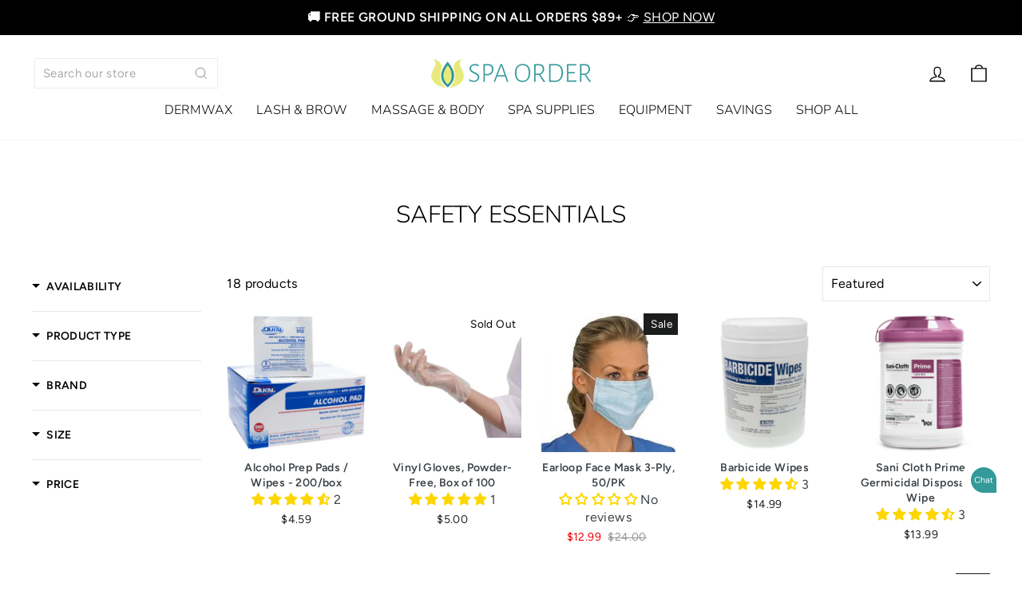

--- FILE ---
content_type: text/css
request_url: https://www.spaorder.com/cdn/shop/t/304/assets/ae-styles.css?v=174329240192370377441767118126
body_size: -607
content:
.order-status__container .order-status__top-container {
  text-align: center;
}

.order-status__container .order-status__top-container p {
  margin-top: 20px;
  max-width: 70%;
  margin: 20px auto 0;
}

.order-status__container .order-status__bottom-container {
  display: flex;
  flex-direction: column;
  justify-content: center;
  align-items: center;
  margin-top: 50px;
}

.order-status__container em {
  font-size: 12px;
}

.order-status__section-wrap {
  margin-top: 20px;
}

--- FILE ---
content_type: image/svg+xml
request_url: https://www.spaorder.com/cdn/shop/t/304/assets/skin-therapeutic-logo.svg?v=65697412962077287101767118155
body_size: 768
content:
<?xml version="1.0" encoding="utf-8"?>
<!-- Generator: Adobe Illustrator 23.0.1, SVG Export Plug-In . SVG Version: 6.00 Build 0)  -->
<svg version="1.1" id="Layer_1" xmlns="http://www.w3.org/2000/svg" xmlns:xlink="http://www.w3.org/1999/xlink" x="0px" y="0px"
	 viewBox="0 0 97.2 23.04" style="enable-background:new 0 0 97.2 23.04;" xml:space="preserve">
<style type="text/css">
	.st0{fill:#555757;}
</style>
<g>
	<path class="st0" d="M10.76,15.75c0,1.64-1.36,2.46-4.1,2.46c-2.82,0-4.23-1.54-4.23-3.18v-1.15l1.41,0.71v1.18
		c0,1.25,0.94,1.86,2.82,1.86s2.82-0.63,2.82-1.86v-2.16c0-1-0.94-1.51-2.82-1.51c-2.82,0-4.23-1.52-4.23-3.16V8.28
		c0-1.64,1.41-1.73,4.23-1.73c2.74,0,4.1,0.83,4.1,2.46v0.91H9.48V8.98c0-1.26-0.94-1.9-2.82-1.9s-2.82,0.63-2.82,1.9v0.58
		c0,1.38,0.94,2.07,2.82,2.07c2.46,0,3.83,0.6,4.07,1.82h0.03C10.76,13.45,10.76,15.75,10.76,15.75z"/>
	<path class="st0" d="M20.76,18.05h-1.3v-4.91c0-0.71-0.23-1.18-0.68-1.41c-0.32-0.16-1.2-0.24-2.61-0.24h-2.33v6.56h-1.36V1.15
		h1.36v9.74h2.32c1.1,0,1.83-0.06,2.19-0.18c0.75-0.24,1.1-0.78,1.1-1.6V6.51l1.3-0.02v2.69c0,1.07-0.7,1.72-2.09,1.96
		c1.39,0.19,2.09,0.86,2.09,1.98v4.93H20.76z"/>
	<path class="st0" d="M24.22,4.68h-1.38V3.43h1.38V4.68z M24.22,18.05h-1.38V6.5h1.38V18.05z"/>
	<path class="st0" d="M34.77,18.21h-1.36v-9.3c0-1.28-0.94-1.91-2.82-1.91c-1.88,0-2.82,0.63-2.82,1.91v9.3h-1.44V6.5h1.38v0.47
		c0.66-0.31,1.64-0.47,2.9-0.47c2.79,0,4.18,0.81,4.18,2.46v9.25H34.77z"/>
	<polygon class="st0" points="37.13,6.98 37.13,17.95 36.66,17.95 36.66,4.05 37.13,4.05 37.13,6.58 39.37,6.58 39.37,6.98 	"/>
	<path class="st0" d="M44.43,18.12V8.91c0-1.35-0.5-2.01-1.51-2.01s-1.51,0.66-1.51,2.01v9.21h-0.52V1.24h0.49v5.93
		c0.44-0.39,0.94-0.58,1.56-0.58c1.33,0,1.99,0.78,1.99,2.35v9.16h-0.5V18.12z"/>
	<path class="st0" d="M49.16,18.12c-1.31,0-1.98-0.78-1.98-2.35V9.02c0-1.57,0.66-2.35,1.98-2.35c1.33,0,1.99,0.78,1.99,2.35v2.89
		h-3.5v3.91c0,1.35,0.5,2.01,1.51,2.01c1,0,1.51-0.66,1.51-2.01v-0.28h0.49v0.24C51.15,17.32,50.49,18.12,49.16,18.12z M50.67,8.98
		c0-1.33-0.5-1.99-1.51-1.99c-1,0-1.51,0.66-1.51,1.99v2.5h3.01V8.98z"/>
	<path class="st0" d="M56.78,10.19V9.01c0-0.58-0.08-1.05-0.28-1.43c-0.18-0.37-0.6-0.55-1.23-0.55c-0.76,0-1.25,0.42-1.44,1.25
		c0,0.08-0.02,0.19-0.02,0.34s0,0.26,0,0.32V18h-0.5V6.59h0.52v0.58c0.26-0.19,0.53-0.32,0.84-0.39c0.31-0.06,0.6-0.11,0.86-0.11
		c0.7,0,1.18,0.24,1.44,0.71c0.19,0.36,0.29,0.92,0.29,1.69v1.12C57.26,10.19,56.78,10.19,56.78,10.19z"/>
	<path class="st0" d="M62.94,16.41v1.6h-0.47v-0.41c-0.44,0.32-0.92,0.49-1.49,0.49c-1.31,0-1.98-0.78-1.98-2.35v-2.46
		c0-1.56,0.65-2.33,1.98-2.33c0.6,0,1.1,0.18,1.51,0.52v-2.5c0-1.33-0.5-1.99-1.51-1.99c-1,0-1.51,0.66-1.51,1.99v0.52h-0.45V9.01
		c0-1.57,0.65-2.35,1.98-2.35s1.99,0.78,1.99,2.35v6.74C62.97,15.98,62.97,16.2,62.94,16.41z M62.47,12.69
		c-0.11-0.94-0.6-1.41-1.49-1.41c-1,0-1.51,0.65-1.51,1.94v2.56c0,1.35,0.5,2.01,1.51,2.01c0.88,0,1.38-0.49,1.49-1.47V12.69z"/>
	<path class="st0" d="M67.1,18.13c-0.6,0-1.1-0.18-1.51-0.52v4.28h-0.44V6.77h0.44v0.44C66,6.87,66.5,6.69,67.1,6.69
		c1.35,0,2.01,0.78,2.01,2.33v6.74C69.11,17.34,68.45,18.13,67.1,18.13z M68.62,8.99c0-1.35-0.5-2.01-1.54-2.01
		c-0.99,0-1.49,0.66-1.49,2.01v6.82c0,1.33,0.5,1.99,1.49,1.99c1.02,0,1.54-0.66,1.54-1.99V8.99z"/>
	<path class="st0" d="M73.26,18.12c-1.31,0-1.98-0.78-1.98-2.35V9.02c0-1.57,0.66-2.35,1.98-2.35c1.33,0,1.99,0.78,1.99,2.35v2.89
		h-3.5v3.91c0,1.35,0.5,2.01,1.51,2.01c1,0,1.51-0.66,1.51-2.01v-0.28h0.49v0.24C75.25,17.32,74.59,18.12,73.26,18.12z M74.77,8.98
		c0-1.33-0.5-1.99-1.51-1.99c-1,0-1.51,0.66-1.51,1.99v2.5h3.01V8.98z"/>
	<path class="st0" d="M79.37,18.12c-1.31,0-1.98-0.78-1.98-2.35V6.61h0.45v9.21c0,1.35,0.5,2.01,1.51,2.01c1,0,1.51-0.66,1.51-2.01
		V6.61h0.49v9.16C81.36,17.32,80.7,18.12,79.37,18.12z"/>
	<polygon class="st0" points="84.15,6.98 84.15,17.95 83.67,17.95 83.67,4.05 84.15,4.05 84.15,6.58 86.39,6.58 86.39,6.98 	"/>
	<path class="st0" d="M88.01,4.58V4.15h0.49v0.44H88.01z M88.01,17.95V6.59h0.49v11.36C88.5,17.95,88.01,17.95,88.01,17.95z"/>
	<path class="st0" d="M92.77,18.12c-1.31,0-1.98-0.78-1.98-2.35V9.02c0-1.57,0.66-2.35,1.98-2.35c1.33,0,1.99,0.78,1.99,2.35v1.05
		h-0.49v-1.1c0-1.33-0.5-1.99-1.51-1.99c-1,0-1.51,0.66-1.51,1.99v6.82c0,1.35,0.5,2.01,1.51,2.01c1,0,1.51-0.66,1.51-2.01v-1.18
		h0.49v1.15C94.77,17.32,94.1,18.12,92.77,18.12z"/>
</g>
</svg>


--- FILE ---
content_type: image/svg+xml
request_url: https://www.spaorder.com/cdn/shop/t/304/assets/delasco_logo.svg?v=41429462917535930821767118129
body_size: 377
content:
<?xml version="1.0" encoding="utf-8"?>
<!-- Generator: Adobe Illustrator 27.1.1, SVG Export Plug-In . SVG Version: 6.00 Build 0)  -->
<svg version="1.1" id="Layer_1" xmlns="http://www.w3.org/2000/svg" xmlns:xlink="http://www.w3.org/1999/xlink" x="0px" y="0px"
	 viewBox="0 0 227.3 74.7" style="enable-background:new 0 0 227.3 74.7;" xml:space="preserve">
<style type="text/css">
	.st0{fill:#00AEEF;}
</style>
<rect x="12.7" y="55.3" class="st0" width="31.7" height="7"/>
<g>
	<path class="st0" d="M216,36.9c0-4.3-1.3-8.1-3.8-11.3c-2.5-3.2-6.4-4.8-11.6-4.8c-5.2,0-9,1.6-11.6,4.8c-2.5,3.2-3.8,6.9-3.8,11.3
		c0,4.4,1.3,8.2,3.8,11.3c2.5,3.1,6.4,4.7,11.6,4.7c5.2,0,9-1.6,11.6-4.7C214.7,45,216,41.3,216,36.9 M200.6,46.3
		c-2.3,0-4.1-0.8-5.3-2.5c-1.2-1.6-1.9-4-1.9-7c0-3,0.6-5.3,1.9-7c1.2-1.6,3-2.4,5.3-2.4c2.3,0,4.1,0.8,5.3,2.4s1.9,3.9,1.9,7
		c0,3-0.6,5.3-1.9,7S202.9,46.3,200.6,46.3 M182.2,32.6c-0.4-4.3-1.9-7.3-4.3-9c-2.4-1.7-5.5-2.5-9.3-2.5c-4.4,0-7.9,1.4-10.4,4.3
		c-2.5,2.9-3.8,6.9-3.8,12.1c0,4.6,1.1,8.3,3.4,11.2c2.3,2.9,5.9,4.3,10.7,4.3c4.8,0,8.5-1.7,11-5.2c1.5-2.1,2.4-4.4,2.6-6.8h-8
		c-0.2,1.6-0.6,2.9-1.4,3.9c-0.8,1-2.1,1.5-3.9,1.5c-2.6,0-4.4-1.3-5.3-3.8c-0.5-1.3-0.8-3.1-0.8-5.3c0-2.3,0.3-4.2,0.8-5.6
		c1-2.6,2.8-3.9,5.5-3.9c1.9,0,3.2,0.6,4.1,1.8c0.6,0.9,1,1.9,1.1,3H182.2z M124.5,42.3c0,3.1,1.1,5.6,3.4,7.6c2.3,2,5.8,3,10.5,3
		c4.6,0,8.1-0.9,10.3-2.8c2.2-1.9,3.3-4.3,3.3-7.3c0-2.3-0.8-4.2-2.3-5.7c-1.6-1.5-3.9-2.6-7.1-3.3c-4.7-1-7.4-1.8-8.2-2.2
		c-0.8-0.4-1.2-1.1-1.2-2c0-0.7,0.4-1.3,1.1-1.9c0.7-0.5,2-0.8,3.7-0.8c2.1,0,3.6,0.5,4.4,1.6c0.5,0.6,0.7,1.4,0.9,2.4h7.9
		c-0.4-3.7-1.7-6.3-4.1-7.8c-2.4-1.5-5.4-2.2-9.2-2.2c-4,0-7,1-9.2,3c-2.2,2-3.3,4.4-3.3,7.2c0,2.4,0.7,4.2,2.1,5.4
		c1.4,1.3,3.8,2.3,7.2,3.2c4.8,1.1,7.5,1.9,8.2,2.4c0.7,0.5,1.1,1.1,1.1,2c0,0.9-0.5,1.6-1.4,2.1c-0.9,0.5-2.2,0.7-3.7,0.7
		c-2.6,0-4.5-0.5-5.4-1.6c-0.6-0.6-0.9-1.6-1.1-3H124.5z M105.9,33.9c-3.1,0.4-5.4,1-7,1.9c-2.9,1.7-4.3,4.3-4.3,8
		c0,2.9,0.9,5.1,2.7,6.6c1.8,1.6,4.1,2.3,6.8,2.3c2.1,0,4.1-0.5,5.8-1.5c1.4-0.8,2.7-1.8,3.8-3c0.1,0.7,0.1,1.3,0.2,1.8
		c0.1,0.5,0.3,1.1,0.5,1.7h8.6v-1.2c-0.5-0.2-0.9-0.5-1.2-0.9c-0.3-0.4-0.4-1.1-0.5-2.1c0-1.4-0.1-2.5-0.1-3.5V30.4
		c0-3.6-1.3-6.1-3.9-7.4c-2.6-1.3-5.5-2-8.8-2c-5.1,0-8.7,1.3-10.8,4c-1.3,1.7-2.1,3.9-2.2,6.5h7.6c0.2-1.2,0.6-2.1,1.1-2.8
		c0.8-0.9,2.1-1.4,4-1.4c1.7,0,3,0.2,3.8,0.7c0.9,0.5,1.3,1.3,1.3,2.6c0,1-0.6,1.8-1.7,2.2c-0.6,0.3-1.7,0.5-3.1,0.7L105.9,33.9z
		 M113.4,40.2c-0.1,2.6-0.8,4.4-2.3,5.4c-1.4,1-3,1.5-4.8,1.5c-1.1,0-2-0.3-2.8-0.9c-0.8-0.6-1.1-1.6-1.1-2.9c0-1.5,0.6-2.6,1.9-3.3
		c0.7-0.4,1.9-0.8,3.6-1.1l1.8-0.3c0.9-0.2,1.6-0.3,2.1-0.5c0.5-0.2,1-0.4,1.5-0.8V40.2z M91,11.2h-7.9v40.7H91V11.2z M64.3,21
		c-4.4,0-8,1.4-10.8,4.2c-2.8,2.8-4.1,6.8-4.1,12c0,5.6,1.5,9.6,4.6,12.1c3.1,2.5,6.6,3.7,10.6,3.7c4.9,0,8.6-1.5,11.3-4.4
		c1.7-1.8,2.7-3.7,2.9-5.4h-8c-0.5,0.9-1,1.6-1.6,2.1c-1.1,0.9-2.6,1.4-4.4,1.4c-1.7,0-3.1-0.4-4.3-1.1c-2-1.2-3-3.3-3.1-6.4h21.9
		c0-2.6,0-4.6-0.3-6c-0.4-2.4-1.2-4.4-2.4-6.2c-1.4-2-3.1-3.5-5.2-4.5C69.3,21.4,66.9,21,64.3,21 M64.3,27.4c1.9,0,3.4,0.5,4.7,1.6
		c1.3,1.1,2,2.7,2.1,4.8H57.5c0.3-2,1-3.5,2.1-4.7C60.7,28,62.3,27.4,64.3,27.4 M30.2,11.2H12.7v40.7h17.5c6.2,0,10.7-2.5,13.7-7.6
		c2.2-3.8,3.3-8.3,3.3-13.8c0-2.1-0.3-4.4-0.8-6.7c-0.5-2.4-1.5-4.5-2.9-6.6c-1.8-2.5-4.1-4.2-6.9-5.2
		C34.8,11.5,32.7,11.2,30.2,11.2 M28.8,18.2c3.9,0,6.5,1.1,7.8,3.3c1.3,2.2,2,5.4,2,9.5c0,3-0.4,5.6-1.3,7.8c-1.6,4-4.4,5.9-8.4,5.9
		h-7.9V18.2H28.8z"/>
</g>
</svg>
